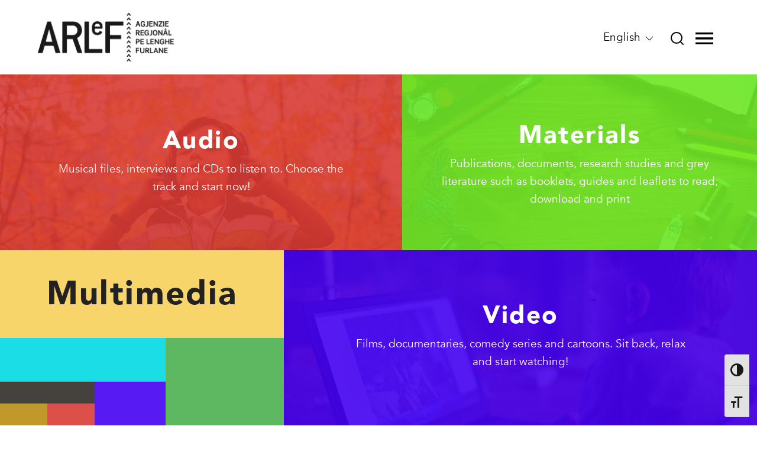

--- FILE ---
content_type: text/html; charset=UTF-8
request_url: https://arlef.it/en/multimedia/
body_size: 11218
content:
<!doctype html>
<html lang="en-US">
<head>
  <meta charset="utf-8">
  <meta http-equiv="x-ua-compatible" content="ie=edge">
  <meta name="viewport" content="width=device-width, initial-scale=1, shrink-to-fit=no">
  <meta name="format-detection" content="telephone=no">
  <meta name="google-site-verification" content="tyafuOu13nxqL8wVooTwXv8l2PZF3PAhUp8Lks9O-Qg" />
  <meta name="facebook-domain-verification" content="n0ixngtqc0ljm5665knav6ezjpa3bv" />

  <link rel="icon" type="image/x-icon" href="https://arlef.it/app/themes/arlef/dist/images/favicon.ico">

  <style id="boot_style">
    header.banner{position:fixed;width:100%;background:#fff;z-index:999}header.banner .navbar-container{height:126px;-webkit-transition:height .15s ease-in-out;-o-transition:height .15s ease-in-out;transition:height .15s ease-in-out}.uk-flex{display:flex}.uk-flex-row{flex-direction:row}.uk-flex-center{justify-content:center}.uk-flex-middle{align-items:center}.uk-flex-left{justify-content:flex-start}[class*=uk-width]{box-sizing:border-box;width:100%;max-width:100%}.uk-width-1-2{width:50%}img{vertical-align:middle;border-style:none}header.banner .navbar-container .navbar-logo-image{-webkit-transition:all .15s ease-in-out;-o-transition:all .15s ease-in-out;transition:all .15s ease-in-out}[hidden]{display:none!important}.uk-hidden,[hidden]{display:none!important}.uk-flex-right{justify-content:flex-end}.offcanvas-container{position:fixed;z-index:5;width:100vw;min-height:100vh;top:-200vh;left:0;background-color:#eceaec}.navbar-visible,.offcanvas-container{-webkit-transition:top 1s;-o-transition:top 1s;transition:top 1s;-webkit-transition-timing-function:cubic-bezier(0,.3,0,1);-o-transition-timing-function:cubic-bezier(0,.3,0,1);transition-timing-function:cubic-bezier(0,.3,0,1)}.offcanvas-container{position:fixed;z-index:5;width:100vw;min-height:100vh;top:-200vh;left:0;background-color:#eceaec}.navbar-visible,.offcanvas-container{-webkit-transition:top 1s;-o-transition:top 1s;transition:top 1s;-webkit-transition-timing-function:cubic-bezier(0,.3,0,1);-o-transition-timing-function:cubic-bezier(0,.3,0,1);transition-timing-function:cubic-bezier(0,.3,0,1)}header.banner .navbar-container .navbar-right-container .navbar-language-selector-container{padding:0 10px}[type=reset],[type=submit],button,html [type=button]{-webkit-appearance:button}.language-selector-icon{border:0;background:#fff}.wrap{padding-top:126px}.uk-slider-container{overflow:hidden}.uk-slider{-webkit-tap-highlight-color:transparent}.hero-container{height:70vh}.uk-visible-toggle{-webkit-tap-highlight-color:transparent}.uk-margin-top{margin-top:20px!important}.uk-margin-large-bottom{margin-bottom:40px!important}[class*=uk-height]{box-sizing:border-box}.uk-height-1-1{height:100%}.uk-slider-items{will-change:transform;position:relative}.uk-slider-items.uk-grid{flex-wrap:nowrap}.uk-grid{display:flex;flex-wrap:wrap;margin:0;padding:0;list-style:none}.uk-grid{margin-left:-30px}@media(max-width:575px){header.banner .navbar-container .navbar-logo-container .navbar-link{padding:0 20px}}@media(max-width:767px){header.banner .navbar-container .navbar-logo-container .navbar-link{padding:0 40px}}@media(max-width:575px){header.banner .navbar-container .navbar-right-container .navbar-language-selector-container{padding:0 5px;font-size:13px;text-align:center}}@media(max-width:575px){header.banner .navbar-container .navbar-right-container .navbar-language-selector-container .language-selector-icon{padding:0;width:100%;background:#fff}}
  </style>

  <link rel="alternate" hreflang="fur" href="https://arlef.it/multimedia/" />
<link rel="alternate" hreflang="it" href="https://arlef.it/it/multimedia/" />
<link rel="alternate" hreflang="en" href="https://arlef.it/en/multimedia/" />

	<!-- This site is optimized with the Yoast SEO plugin v18.0 - https://yoast.com/wordpress/plugins/seo/ -->
	<title>Multimedia - arlef.it</title>
	<meta name="robots" content="index, follow, max-snippet:-1, max-image-preview:large, max-video-preview:-1" />
	<link rel="canonical" href="https://arlef.it/multimedia/" />
	<meta property="og:locale" content="en_US" />
	<meta property="og:type" content="article" />
	<meta property="og:title" content="Multimedia - arlef.it" />
	<meta property="og:url" content="https://arlef.it/en/multimedia/" />
	<meta property="og:site_name" content="arlef.it" />
	<meta name="twitter:card" content="summary_large_image" />
	<script type="application/ld+json" class="yoast-schema-graph">{"@context":"https://schema.org","@graph":[{"@type":"WebSite","@id":"https://arlef.it/#website","url":"https://arlef.it/","name":"arlef.it","description":"Agjenzie regjonâl pe lenghe furlane","potentialAction":[{"@type":"SearchAction","target":{"@type":"EntryPoint","urlTemplate":"https://arlef.it/search/{search_term_string}"},"query-input":"required name=search_term_string"}],"inLanguage":"en-US"},{"@type":"WebPage","@id":"https://arlef.it/en/multimedia/#webpage","url":"https://arlef.it/en/multimedia/","name":"Multimedia - arlef.it","isPartOf":{"@id":"https://arlef.it/#website"},"datePublished":"2018-11-28T10:50:26+00:00","dateModified":"2018-11-28T10:50:26+00:00","breadcrumb":{"@id":"https://arlef.it/en/multimedia/#breadcrumb"},"inLanguage":"en-US","potentialAction":[{"@type":"ReadAction","target":["https://arlef.it/en/multimedia/"]}]},{"@type":"BreadcrumbList","@id":"https://arlef.it/en/multimedia/#breadcrumb","itemListElement":[{"@type":"ListItem","position":1,"name":"Home","item":"https://arlef.it/en/"},{"@type":"ListItem","position":2,"name":"Multimedia"}]}]}</script>
	<!-- / Yoast SEO plugin. -->


<link rel="stylesheet" href="/app/plugins/skinny/assets/libraries/css/hover-min.css" media="print" onload="this.media='all'" optimized="yes"><style id='global-styles-inline-css' type='text/css'>
:root {
	--wp--preset--color--black: #000000;
	--wp--preset--color--cyan-bluish-gray: #abb8c3;
	--wp--preset--color--light-green-cyan: #7bdcb5;
	--wp--preset--color--luminous-vivid-amber: #fcb900;
	--wp--preset--color--luminous-vivid-orange: #ff6900;
	--wp--preset--color--pale-cyan-blue: #8ed1fc;
	--wp--preset--color--pale-pink: #f78da7;
	--wp--preset--color--vivid-cyan-blue: #0693e3;
	--wp--preset--color--vivid-green-cyan: #00d084;
	--wp--preset--color--vivid-purple: #9b51e0;
	--wp--preset--color--vivid-red: #cf2e2e;
	--wp--preset--color--white: #ffffff;
	--wp--preset--font-size--small: 13;
	--wp--preset--font-size--normal: 16;
	--wp--preset--font-size--medium: 20;
	--wp--preset--font-size--large: 36;
	--wp--preset--font-size--huge: 48;
	--wp--preset--gradient--blush-bordeaux: linear-gradient(135deg,rgb(254,205,165) 0%,rgb(254,45,45) 50%,rgb(107,0,62) 100%);
	--wp--preset--gradient--blush-light-purple: linear-gradient(135deg,rgb(255,206,236) 0%,rgb(152,150,240) 100%);
	--wp--preset--gradient--cool-to-warm-spectrum: linear-gradient(135deg,rgb(74,234,220) 0%,rgb(151,120,209) 20%,rgb(207,42,186) 40%,rgb(238,44,130) 60%,rgb(251,105,98) 80%,rgb(254,248,76) 100%);
	--wp--preset--gradient--electric-grass: linear-gradient(135deg,rgb(202,248,128) 0%,rgb(113,206,126) 100%);
	--wp--preset--gradient--light-green-cyan-to-vivid-green-cyan: linear-gradient(135deg,rgb(122,220,180) 0%,rgb(0,208,130) 100%);
	--wp--preset--gradient--luminous-dusk: linear-gradient(135deg,rgb(255,203,112) 0%,rgb(199,81,192) 50%,rgb(65,88,208) 100%);
	--wp--preset--gradient--luminous-vivid-amber-to-luminous-vivid-orange: linear-gradient(135deg,rgba(252,185,0,1) 0%,rgba(255,105,0,1) 100%);
	--wp--preset--gradient--luminous-vivid-orange-to-vivid-red: linear-gradient(135deg,rgba(255,105,0,1) 0%,rgb(207,46,46) 100%);
	--wp--preset--gradient--midnight: linear-gradient(135deg,rgb(2,3,129) 0%,rgb(40,116,252) 100%);
	--wp--preset--gradient--pale-ocean: linear-gradient(135deg,rgb(255,245,203) 0%,rgb(182,227,212) 50%,rgb(51,167,181) 100%);
	--wp--preset--gradient--very-light-gray-to-cyan-bluish-gray: linear-gradient(135deg,rgb(238,238,238) 0%,rgb(169,184,195) 100%);
	--wp--preset--gradient--vivid-cyan-blue-to-vivid-purple: linear-gradient(135deg,rgba(6,147,227,1) 0%,rgb(155,81,224) 100%);
}

</style>
<link rel="stylesheet" href="/app/plugins/ultimate-social-media-icons/css/sfsi-style.css"><link rel="stylesheet" href="/app/plugins/wp-accessibility/toolbar/fonts/css/a11y-toolbar.css"><link rel="stylesheet" href="/app/plugins/wp-accessibility/toolbar/css/a11y.css"><link rel="stylesheet" href="/app/plugins/wp-accessibility/toolbar/css/a11y-fontsize.css"><link rel="stylesheet" href="/app/plugins/wp-accessibility/css/wpa-style.css"><link rel="stylesheet" href="/app/plugins/skinny/skinny-templates/styles/global.css" media="print" onload="this.media='all'" optimized="yes"><link rel="stylesheet" href="/app/themes/arlef/resources/static/uikit.min.css"><link rel="stylesheet" href="/app/themes/arlef/dist/styles/main.css"><script src="/wp/wp-includes/js/jquery/jquery.js"></script><script src="/wp/wp-includes/js/jquery/jquery-migrate.min.js"></script><meta name="generator" content="WPML ver:4.3.16 stt:1,64,27;" />
<meta name="follow.[base64]" content="dAsaxTcr0NJF2Laq6aRJ"/>    <link rel="preload" as="font" href="https://arlef.it/app/themes/arlef/dist/fonts/Avenir-Book.woff" type="font/woff2" crossorigin="anonymous">
    <link rel="preload" as="font" href="https://arlef.it/app/themes/arlef/dist/fonts/Avenir-BookOblique.woff" type="font/woff2" crossorigin="anonymous">
    <link rel="preload" as="font" href="https://arlef.it/app/themes/arlef/dist/fonts/Avenir-Black.woff" type="font/woff2" crossorigin="anonymous">
    <link rel="preload" as="font" href="https://arlef.it/app/themes/arlef/dist/fonts/Avenir-Heavy.woff" type="font/woff2" crossorigin="anonymous">
    <link rel="preload" as="font" href="https://arlef.it/app/themes/arlef/dist/fonts/Avenir-Light.woff" type="font/woff2" crossorigin="anonymous">
    <link rel="preload" as="font" href="https://arlef.it/app/themes/arlef/dist/fonts/Avenir-LightOblique.woff" type="font/woff2" crossorigin="anonymous">
		<style type="text/css" id="wp-custom-css">
			.sticky {
	height: fit-content;
	position: sticky;
	top: 70px;
}
.nuvoletta {
	background-color: #0ff;
	font-weight:800;
}
.nuvoletta:after {
	border-top-color: #0ff;
}
#gform_submit_button_1,
#gform_submit_button_3 {
	background-color: #0f0;
	color: black;
}
.canale_youtube_ita {
	margin-top:-40px!important;
}
.canale_youtube_fur {
	margin-top:-90px!important;
}
.canale_youtube_ita input, .canale_youtube_fur input {
	margin:0!important;
}
@media not all and (min-width: 768px) {
	.remove_padding_mobile {
		padding: 0!important;
	}
	.colonne-depliant .wp-block-column {
		flex-basis: fit-content!important;
	}
	.canale_youtube_ita {
	margin-top:0!important;
}
.canale_youtube_fur {
	margin-top:0!important;
}
}		</style>
		  <!-- Facebook Pixel Code -->
  <script type="text/plain" data-cookiecategory="advertising">
    !function(f,b,e,v,n,t,s){if(f.fbq)return;n=f.fbq=function(){n.callMethod?
    n.callMethod.apply(n,arguments):n.queue.push(arguments)};if(!f._fbq)f._fbq=n;
    n.push=n;n.loaded=!0;n.version='2.0';n.queue=[];t=b.createElement(e);t.async=!0;
    t.src=v;s=b.getElementsByTagName(e)[0];s.parentNode.insertBefore(t,s)}(window,
    document,'script','https://connect.facebook.net/en_US/fbevents.js');
    </script>
    <!-- End Facebook Pixel Code -->
    <script type='text/plain' data-cookiecategory="advertising">
      fbq('init', '1256253167876480', [], {
        "agent": "wordpress-5.4.2-1.7.25"
    });
    </script><script type='text/plain' data-cookiecategory="advertising">
      fbq('track', 'PageView', []);
    </script>
    <!-- Facebook Pixel Code -->
    <noscript>
    <img height="1" width="1" style="display:none" alt="fbpx"
    src="https://www.facebook.com/tr?id=1256253167876480&ev=PageView&noscript=1" />
    </noscript>
    <!-- End Facebook Pixel Code -->
    <script type="text/javascript">
      var _paq = window._paq = window._paq || [];
      /* tracker methods like "setCustomDimension" should be called before "trackPageView" */
      _paq.push(['trackPageView']);
      _paq.push(['enableLinkTracking']);
      (function() {
        var u="https://ingestion.webanalytics.italia.it/";
        _paq.push(['setTrackerUrl', u+'matomo.php']);
        _paq.push(['setSiteId', 'Kj0dj8lpnL']);
        var d=document, g=d.createElement('script'), s=d.getElementsByTagName('script')[0];
        g.type='text/javascript'; g.async=true; g.src=u+'matomo.js'; s.parentNode.insertBefore(g,s);
      })();
    </script>
    <!-- End Matomo Code -->
</head>

<body class="page-template page-template-template-multimedia template-multimedia page page-id-24756 sfsi_actvite_theme_flat multimedia app-data index-data singular-data page-data page-24756-data page-multimedia-data template-multimedia-data">
    <header class="banner">
  <nav class="navbar-container uk-flex uk-flex-center uk-flex-row">

    <div class="navbar-logo-container uk-width-1-2 uk-flex uk-flex-left uk-flex-middle">
      <a class="navbar-link" href="https://arlef.it/en/">
        <img alt="Logo dell&#039;ARLeF" class="navbar-logo-image uk-preserve" src="https://arlef.it/app/themes/arlef/resources/assets/images/logo_arlef.svg" uk-svg>
      </a>
    </div>

    <div class="navbar-right-container uk-width-1-2 uk-flex uk-flex-right uk-flex-middle">
      <div class="navbar-language-selector-container">
        <button class="language-selector-icon" type="button">
          English          <span uk-icon="chevron-down"></span>
        </button>
        <div uk-dropdown id="language-selector-container" class="uk-dropdown">
          
<div class="wpml-ls-statics-shortcode_actions wpml-ls wpml-ls-legacy-list-horizontal">
	<ul><li class="wpml-ls-slot-shortcode_actions wpml-ls-item wpml-ls-item-fur wpml-ls-first-item wpml-ls-item-legacy-list-horizontal">
				<a href="https://arlef.it/multimedia/" class="wpml-ls-link"><span class="wpml-ls-native" lang="fur">Furlan</span><span class="wpml-ls-display"><span class="wpml-ls-bracket"> (</span>Friulian<span class="wpml-ls-bracket">)</span></span></a>
			</li><li class="wpml-ls-slot-shortcode_actions wpml-ls-item wpml-ls-item-it wpml-ls-item-legacy-list-horizontal">
				<a href="https://arlef.it/it/multimedia/" class="wpml-ls-link"><span class="wpml-ls-native" lang="it">Italiano</span><span class="wpml-ls-display"><span class="wpml-ls-bracket"> (</span>Italian<span class="wpml-ls-bracket">)</span></span></a>
			</li><li class="wpml-ls-slot-shortcode_actions wpml-ls-item wpml-ls-item-en wpml-ls-current-language wpml-ls-last-item wpml-ls-item-legacy-list-horizontal">
				<a href="https://arlef.it/en/multimedia/" class="wpml-ls-link"><span class="wpml-ls-native">English</span></a>
			</li></ul>
</div>
        </div>
      </div>
      <div class="navbar-search-icon-container">
        <a id="offcanvas-search-button-open" class="navbar-search-icon-link" href="#">
          <img alt="Cerca class="navbar-search-icon-icon uk-preserve" src="https://arlef.it/app/themes/arlef/resources/assets/images/search_icon.svg" uk-svg>
        </a>
      </div>
      <div class="navbar-menu-icon-container">
        <a id="offcanvas-button-open" class="navbar-menu-icon-link" href="#">
          <img alt="Menu" class="navbar-menu-icon-image uk-preserve" src="https://arlef.it/app/themes/arlef/resources/assets/images/menu_open_icon.svg" uk-svg>
        </a>
      </div>
    </div>
  </nav>
  <div id="offcanvas" class="offcanvas-container">
  <div class="d-flex align-items-center offcanvas-navbar-container">
    <div class="offcanvas-logo-container col-md-4">
      <a class="offcanvas-logo-link" href="https://arlef.it/en/">
        <img style="width: 160px; height: auto;" alt="Logo dell&#039;ARLeF" class="navbar-logo-image uk-preserve" src="https://arlef.it/app/themes/arlef/resources/assets/images/logo_arlef.svg" uk-svg>
      </a>
    </div>
    <div class="d-none d-md-flex col-md-auto align-items-start justify-content-center flex-row offcanvas-upper-menu">
                    <div class="offcanvas-upper-menu-left">
                                <a class="offcanvas-upper-menu-link oid-26294" href="https://superdizionari.arlef.it/">SuperDizionari</a>
                      <a class="offcanvas-upper-menu-link oid-23390" href="https://arlef.it/en/kids/">Kids</a>
                      <a class="offcanvas-upper-menu-link oid-24756" href="https://arlef.it/en/multimedia/">Multimedia</a>
                  </div>
        <div class="offcanvas-upper-menu-right">
                                <a class="offcanvas-upper-menu-link" href="https://arlef.it/en/agency/patronage/">Patronage</a>
                  </div>
          </div>
    <div class="offcanvas-close-icon-container col text-right">
      <a id="offcanvas-button-close" class="offcanvas-button-close navbar-menu-icon-link" href="#">
        <img class="navbar-menu-icon-image" src="https://arlef.it/app/themes/arlef/resources/assets/images/menu_close_icon.svg" uk-svg>
      </a>
    </div>
  </div>
  <div class="d-md-flex flex-column flex-md-row flex-md-wrap offcanvas-content">

    <div class="d-block d-md-none">
              <ul class="offcanvas-upper-menu pl-0" style="list-style-type: none;">
                      <li><a class="offcanvas-upper-menu-link nos" href="https://superdizionari.arlef.it/">SuperDizionari</a></li>
                      <li><a class="offcanvas-upper-menu-link nos" href="https://arlef.it/en/kids/">Kids</a></li>
                      <li><a class="offcanvas-upper-menu-link nos" href="https://arlef.it/en/multimedia/">Multimedia</a></li>
                      <li><a class="offcanvas-upper-menu-link nos" href="https://arlef.it/en/agency/patronage/">Patronage</a></li>
                  </ul>
          </div>

                                    <div class="col-md-4 offcanvas-category-container px-0">
                              
                    
          <h2 class="offcanvas-category-title">Agency</h2>
                    <div class="offcanvas-category-links-container">
                          <a class="offcanvas-category-link" href="https://arlef.it/en/agency/about-us/">About us</a>
                          <a class="offcanvas-category-link" href="https://arlef.it/en/agency/board-of-directors/">Board of Directors</a>
                          <a class="offcanvas-category-link" href="https://arlef.it/en/agency/technical-and-scientific-comittee/">Technical and scientific comittee</a>
                          <a class="offcanvas-category-link" href="https://arlef.it/en/agency/head-office-and-other-offices/">Head office and other offices</a>
                          <a class="offcanvas-category-link" href="https://arlef.it/en/agency/patronage/">Patronage</a>
                      </div>
        </div>
                              <div class="col-md-4 offcanvas-category-container px-0">
                              
                    
          <h2 class="offcanvas-category-title">Language and culture</h2>
                    <div class="offcanvas-category-links-container">
                          <a class="offcanvas-category-link" href="https://arlef.it/en/language-and-culture/multilingualism-and-ethnic-minorities-in-europe/">Multilingualism and Ethnic Minorities in Europe</a>
                          <a class="offcanvas-category-link" href="https://arlef.it/en/language-and-culture/friuli-history-and-culture/">Friuli: history and culture</a>
                          <a class="offcanvas-category-link" href="https://arlef.it/en/language-and-culture/language/">Language</a>
                          <a class="offcanvas-category-link" href="https://arlef.it/en/language-and-culture/literature/">Literature</a>
                          <a class="offcanvas-category-link" href="https://arlef.it/en/language-and-culture/cinema/">Cinema</a>
                          <a class="offcanvas-category-link" href="https://arlef.it/en/language-and-culture/theatre/">Theatre</a>
                          <a class="offcanvas-category-link" href="https://arlef.it/en/language-and-culture/music/">Music</a>
                          <a class="offcanvas-category-link" href="https://arlef.it/en/language-and-culture/media/">Media</a>
                          <a class="offcanvas-category-link" href="https://arlef.it/en/language-and-culture/sociolinguistic-condition/">Sociolinguistic condition</a>
                          <a class="offcanvas-category-link" href="https://arlef.it/en/language-and-culture/legal-protection/">Legal protection</a>
                          <a class="offcanvas-category-link" href="https://arlef.it/en/language-and-culture/school/">School</a>
                          <a class="offcanvas-category-link" href="https://arlef.it/en/language-and-culture/public-administration/">Public Administration</a>
                      </div>
        </div>
                              <div class="col-md-4 offcanvas-category-container px-0">
                              
                    
          <h2 class="offcanvas-category-title">Activities</h2>
                    <div class="offcanvas-category-links-container">
                          <a class="offcanvas-category-link" href="https://arlef.it/en/translating-and-language-consultancy-service-for-private-citizens/">Translating Consultancy Service</a>
                          <a class="offcanvas-category-link" href="/en/projects">Projects</a>
                      </div>
        </div>
                              <div class="col-md-4 offcanvas-category-container px-0">
                                                                    <a class="nos" href="https://arlef.it/en/tools/">
                      
                    
          <h2 class="offcanvas-category-title">Tools</h2>
                                    </a>
                                <div class="offcanvas-category-links-container">
                          <a class="offcanvas-category-link" href="https://superdizionari.arlef.it/">SuperDizionari</a>
                          <a class="offcanvas-category-link" href="https://arlef.it/en/tools/app-gdbtf/">APP GDBtf</a>
                          <a class="offcanvas-category-link" href="https://arlef.it/en/tools/friulian-spell-checker/">Friulian Spell-Checker (also COF)</a>
                          <a class="offcanvas-category-link" href="https://arlef.it/en/tools/simple-friulian-keyboard/">Simple friulian keyboard</a>
                          <a class="offcanvas-category-link" href="https://arlef.it/en/tools/create-websites-in-friulian/">Create websites in Friulian</a>
                          <a class="offcanvas-category-link" href="https://arlef.it/en/tools/swiftkey-tastiera-smartphone-che-parla-friulano/">SwiftKey, the Friulian keyboard for smartphones</a>
                      </div>
        </div>
                              <div class="col-md-4 offcanvas-category-container px-0">
                                                                    <a class="nos" href="https://arlef.it/en/resources/">
                      
                    
          <h2 class="offcanvas-category-title">Resources</h2>
                                    </a>
                                <div class="offcanvas-category-links-container">
                          <a class="offcanvas-category-link" href="https://arlef.it/en/resources/official-spelling/">Official spelling</a>
                          <a class="offcanvas-category-link" href="https://arlef.it/en/resources/official-toponymy/">Official Toponymy</a>
                          <a class="offcanvas-category-link" href="/en/materials">Materials</a>
                          <a class="offcanvas-category-link" href="https://arlef.it/en/kids/">Kids</a>
                          <a class="offcanvas-category-link" href="https://arlef.it/en/multimedia/">Multimedia</a>
                          <a class="offcanvas-category-link" href="https://arlef.it/en/resources/the-friulian-flag/">The Friulian flag</a>
                          <a class="offcanvas-category-link" href="https://arlef.it/en/resources/inno-ufficiale/">Official anthem</a>
                      </div>
        </div>
                                              <div class="col-md-4 offcanvas-category-container px-0">
                              
                    
          <h2 class="offcanvas-category-title">Communication</h2>
                    <div class="offcanvas-category-links-container">
                          <a class="offcanvas-category-link" href="https://arlef.it/en/press-releases/">Press Releases</a>
                      </div>
        </div>
              <div class="col-md-4"></div>
    <div class="col-md-4"></div>
    <div class="col-md-4"></div>
    <div class="col-10 d-flex align-items-start justify-content-center flex-row offcanvas-lower-menu">
      <div class="d-flex flex-column offcanvas-lower-menu-left">
                          <a class="offcanvas-lower-menu-link" href="https://superdizionari.arlef.it/">SuperDizionari</a>
                  <a class="offcanvas-lower-menu-link" href="https://arlef.it/en/kids/">Kids</a>
                  <a class="offcanvas-lower-menu-link" href="https://arlef.it/en/multimedia/">Multimedia</a>
              </div>
      <div class="d-flex flex-column offcanvas-lower-menu-right">
                          <a class="offcanvas-lower-menu-link" href="https://arlef.it/en/agency/patronage/">Patronage</a>
              </div>
    </div>
  </div>
</div>
<div id="offcanvas-search" class="offcanvas-container">
  <div class="d-flex offcanvas-navbar-container align-items-center">
    <div class="offcanvas-logo-container">
      <a class="offcanvas-logo-link" href="https://arlef.it/en/">
        <img class="offcanvas-logo-image" src="https://arlef.it/app/themes/arlef/resources/assets/images/logo_arlef_0.svg" uk-svg>
      </a>
    </div>
    <div class="ml-auto offcanvas-close-icon-container">
      <a id="offcanvas-search-button-close" class="offcanvas-button-close navbar-menu-icon-link" href="#">
        <img class="navbar-menu-icon-image" src="https://arlef.it/app/themes/arlef/resources/assets/images/menu_close_icon.svg" uk-svg>
      </a>
    </div>
  </div>
  <div class="d-flex align-items-center justify-content-center" style="height:80vh;">
    <div>
      <div><form role="search" method="get" class="search-form" action="https://arlef.it/en/">
  <label>
    <span class="screen-reader-text">Search by:</span>
    <input type="search" class="search-field" placeholder="Search" value="" name="s">
  </label>
  <input type="submit" class="search-submit" value="Search">
</form>
</div>
    </div>
  </div>
</div>
</header>
  <div class="wrap" role="document">
    <div class="content">
      <main class="main">
        <div class="d-none"><h1 class="archive-title mb-0">Kids</h1></div>
<div class="demo-1">
  <main>
    <nav class="grim">
      <div class="grim__item">
        <div class="grim__item-bg grim__item-bg--1">
          <div class="shade"></div>
        </div>
      </div>
      <div class="grim__item">
        <div class="grim__item-bg grim__item-bg--2">
          <div class="shade"></div>
        </div>
      </div>
      <div class="grim__item">
        <div class="grim__item-bg grim__item-bg--3">
          <div class="shade"></div>
        </div>
        <div class="grim__item-content"></div>
      </div>
      <div class="grim__item">
        <div class="grim__item-bg grim__item-bg--4">
          <div class="shade"></div>
        </div>
      </div>
      <div class="grim__item">
        <div class="grim__item-bg grim__item-bg--5">
          <div class="shade"></div>
        </div>
        <a href="#" class="grim__link grim__item-content">
          <div class="grim__item-inner"></div>
        </a>
      </div>
      <div class="grim__item">
        <div class="grim__item-bg grim__item-bg--6">
          <div class="shade"></div>
        </div>
        <a href="https://arlef.it/en/drawings/" class="grim__link grim__item-content">
          <div class="grim__item-inner">
            <span class="grim__item-desc"></span>
          </div>
        </a>
      </div>
      <div class="grim__item">
        <div class="grim__item-bg grim__item-bg--7">
          <div class="shade"></div>
        </div>
        <div class="grim__link grim__item-content">
          <div class="grim__item-inner">
            <h3 class="grim__item-title">Multimedia</h3>
          </div>
        </div>
      </div>
      <div class="grim__item">
        <div class="grim__item-bg grim__item-bg--8" style="background-image: url(https://arlef.it/app/themes/arlef/dist/images/video-thumb.jpg);">
          <div class="shade"></div>
        </div>
        <a href="https://arlef.it/en/video/" class="grim__link grim__item-content">
          <div class="grim__item-inner">
            <h3 class="grim__item-title">Video</h3>
            <span class="grim__item-desc">Films, documentaries, comedy series and cartoons. Sit back, relax and start watching!</span>
          </div>
        </a>
      </div>
      <div class="grim__item">
        <div class="grim__item-bg grim__item-bg--9" style="background-image: url(https://arlef.it/app/themes/arlef/dist/images/audio-thumb.jpg);">
          <div class="shade"></div>
        </div>
        <a href="https://arlef.it/en/audio/" class="grim__link grim__item-content">
          <div class="grim__item-inner">
            <h3 class="grim__item-title">Audio</h3>
            <span class="grim__item-desc">Musical files, interviews and CDs to listen to. Choose the track and start now!</span>
          </div>
        </a>
      </div>
      <div class="grim__item">
        <div class="grim__item-bg grim__item-bg--10" data-duration="1000" data-easing="easeOutQuint" style="background-image: url(https://arlef.it/app/themes/arlef/dist/images/materiai.jpg);">
          <div class="shade"></div>
        </div>
        <a href="https://arlef.it/en/materials/" class="grim__link grim__item-content">
          <div class="grim__item-inner">
            <h3 class="grim__item-title">Materials</h3>
            <span class="grim__item-desc">Publications, documents, research studies and grey literature such as booklets, guides and leaflets to read, download and print</span>
          </div>
        </a>
      </div>
    </nav>
  </main>
</div>

<div class="archive-share uk-text-center">
  <div class="social-share-section">
  <div class="social-share-title">
    Share  </div>
  <div class="social-share-buttons">
    <div class="sfsi_widget sfsi_shortcode_container"><div class="norm_row sfsi_wDiv "  style="width:225px;text-align:left;"><div style='width:40px; height:40px;margin-left:5px;margin-bottom:5px; ' class='sfsi_wicons shuffeldiv ' ><div class='inerCnt'><a class=' sficn' data-effect='scale' target='_blank' rel='noopener'  href='' id='sfsiid_facebook_icon' style='width:40px;height:40px;opacity:1;background:#000000;'  ><img data-pin-nopin='true' alt='Facebook' title='Facebook' src='https://arlef.it/app/plugins/ultimate-social-media-icons/images/icons_theme/flat/flat_facebook.png' width='40' height='40' style='' class='sfcm sfsi_wicon ' data-effect='scale'   /></a><div class="sfsi_tool_tip_2 fb_tool_bdr sfsiTlleft" style="opacity:0;z-index:-1;" id="sfsiid_facebook"><span class="bot_arow bot_fb_arow"></span><div class="sfsi_inside"><div  class='icon3'><a target='_blank' rel='noopener' href='https://www.facebook.com/sharer/sharer.php?u=https%3A%2F%2Farlef.it%2Fen%2Fmultimedia%2F' style='display:inline-block;'  > <img class='sfsi_wicon'  data-pin-nopin='true' alt='fb-share-icon' title='Facebook Share' src='https://arlef.it/app/plugins/ultimate-social-media-icons/images/share_icons/fb_icons/en_US.svg' /></a></div></div></div></div></div><div style='width:40px; height:40px;margin-left:5px;margin-bottom:5px; ' class='sfsi_wicons shuffeldiv ' ><div class='inerCnt'><a class=' sficn' data-effect='scale' target='_blank' rel='noopener'  href='' id='sfsiid_twitter_icon' style='width:40px;height:40px;opacity:1;background:#000000;'  ><img data-pin-nopin='true' alt='X (Twitter)' title='X (Twitter)' src='https://arlef.it/app/plugins/ultimate-social-media-icons/images/icons_theme/flat/flat_twitter.png' width='40' height='40' style='' class='sfcm sfsi_wicon ' data-effect='scale'   /></a><div class="sfsi_tool_tip_2 twt_tool_bdr sfsiTlleft" style="opacity:0;z-index:-1;" id="sfsiid_twitter"><span class="bot_arow bot_twt_arow"></span><div class="sfsi_inside"><div  class='icon2'><div class='sf_twiter' style='display: inline-block;vertical-align: middle;width: auto;'>
						<a target='_blank' rel='noopener' href='https://twitter.com/intent/tweet?text=Hey%2C+check+out+this+cool+site+I+found%3A+www.yourname.com+%23Topic+via%40my_x_twitter_name+https%3A%2F%2Farlef.it%2Fen%2Fmultimedia%2F' style='display:inline-block' >
							<img data-pin-nopin= true class='sfsi_wicon' src='https://arlef.it/app/plugins/ultimate-social-media-icons/images/share_icons/Twitter_Tweet/en_US_Tweet.svg' alt='Post on X' title='Post on X' >
						</a>
					</div></div></div></div></div></div></div ><div id="sfsi_holder" class="sfsi_holders" style="position: relative; float: left;width:100%;z-index:-1;"></div ><script>window.addEventListener("sfsi_functions_loaded", function()
			{
				if (typeof sfsi_widget_set == "function") {
					sfsi_widget_set();
				}
			}); </script><div style="clear: both;"></div></div>  </div>
</div>
</div>

      </main>
          </div>
  </div>
    <div id="index" class="navigazione-orizzontale pt-5 tight">
      <div class="follows-text-container">
        <h3 class="text-center home-pretitle socials-pretitle">Resources</h3>
      </div>
      <div class="container mt-4 text-center">
        <div class="menu-resources-container"><div id="menu-resources" class="menu"><li id="menu-item-24818" class="menu-item menu-item-type-post_type menu-item-object-page menu-item-24818"><a href="https://arlef.it/en/resources/official-spelling/">Official spelling</a></li>
<li id="menu-item-24819" class="menu-item menu-item-type-post_type menu-item-object-page menu-item-24819"><a href="https://arlef.it/en/resources/official-toponymy/">Official Toponymy</a></li>
<li id="menu-item-24820" class="menu-item menu-item-type-custom menu-item-object-custom menu-item-24820"><a href="/en/materials">Materials</a></li>
<li id="menu-item-33365" class="menu-item menu-item-type-post_type menu-item-object-page menu-item-33365"><a href="https://arlef.it/en/kids/">Kids</a></li>
<li id="menu-item-33364" class="menu-item menu-item-type-post_type menu-item-object-page current-menu-item page_item page-item-24756 current_page_item menu-item-33364"><a href="https://arlef.it/en/multimedia/" aria-current="page">Multimedia</a></li>
<li id="menu-item-30655" class="menu-item menu-item-type-post_type menu-item-object-page menu-item-30655"><a href="https://arlef.it/en/resources/the-friulian-flag/">The Friulian flag</a></li>
<li id="menu-item-51407" class="menu-item menu-item-type-post_type menu-item-object-page menu-item-51407"><a href="https://arlef.it/en/resources/inno-ufficiale/">Official anthem</a></li>
</div></div>      </div>
    </div>
  <div class="d-flex justify-content-center align-items-center flex-column follows-container">
  <div class="d-flex justify-content-center align-items-center flex-column home-text-container follows-text-container">
    <div class="home-pretitle-container socials-pretitle-container">
      <h3 class="text-center home-pretitle socials-pretitle">
        Follow Us      </h3>
    </div>
  </div>
  <div class="d-flex flex-wrap flex-row justify-content-around justify-content-md-center follows-icons-container">
    <div class="follows-icon-container">
      <a id="follows-icon-link-facebook" rel="noopener" class="follows-icon-link" href="https://www.facebook.com/AgjenzieARLeF/" target="_blank">
        <img alt="Facebook" class="follows-icon" src="https://arlef.it/app/themes/arlef/resources/assets/images/facebook_icon.svg" uk-svg>
      </a>
    </div>
    <div class="follows-icon-container">
      <a id="follows-icon-link-instagram" rel="noopener" class="follows-icon-link" href="https://www.instagram.com/agjenziearlef/?hl=it" target="_blank">
        <img alt="Instagram" class="follows-icon" src="https://arlef.it/app/themes/arlef/resources/assets/images/instagram_icon.svg" uk-svg>
      </a>
    </div>
    <div class="follows-icon-container">
      <a id="follows-icon-link-twitter" rel="noopener" class="follows-icon-link" href="https://twitter.com/Agjenzie_Arlef" target="_blank">
        <img alt="Twitter" class="follows-icon" src="https://arlef.it/app/themes/arlef/resources/assets/images/twitter_icon.svg" uk-svg>
      </a>
    </div>
    <div class="follows-icon-container">
      <a id="follows-icon-link-youtube" rel="noopener" class="follows-icon-link" href="https://www.youtube.com/user/AgjenzieARLeF/" target="_blank">
        <img alt="YouTube" class="follows-icon" src="https://arlef.it/app/themes/arlef/resources/assets/images/youtube_icon.svg" uk-svg>
      </a>
    </div>
    <div class="follows-icon-container">
      <a id="follows-icon-link-whatsapp" rel="noopener" class="follows-icon-link" href="https://chat.whatsapp.com/HWWbXs4aMaeIvmj1NRNBZi" target="_blank">
        <img alt="Whatsapp" class="follows-icon" src="https://arlef.it/app/themes/arlef/resources/assets/images/whatsapp_icon.svg" uk-svg>
      </a>
    </div>
  </div>
  <div class="follows-slider-container">
    <div class="follows-image-container lozad" data-background-src="https://arlef.it/app/themes/arlef/resources/assets/images/stock_0.jpg">
    </div>
  </div>
</div>
<div class="d-flex justify-content-center align-items-center flex-column partners-container">
  <div class="d-flex justify-content-center align-items-center flex-column home-text-container partners-text-container">
    <div class="home-pretitle-container partners-pretitle-container">
      <h3 class="text-center home-pretitle partners-pretitle">
        ARLeF’s partners      </h3>
    </div>
  </div>
  <div class="d-flex align-items-center justify-content-center flex-column flex-md-row partners-icons-container">
    <div class="partners-icon-container">
      <a id="partners-icon-link-fvg" class="partners-icon-link" href="http://www.regione.fvg.it/">
        <img alt="Regione Friuli Venezia Giulia" class="partners-icon lozad" data-src="https://arlef.it/app/themes/arlef/resources/assets/images/fvg_logo.png">
      </a>
    </div>
    <div class="partners-icon-container">
      <a id="partners-icon-link-uniud" class="partners-icon-link" href="http://www.uniud.it/">
        <img alt="Università degli Studi di Udine" class="partners-icon lozad" data-src="https://arlef.it/app/themes/arlef/resources/assets/images/uniud_logo.png">
      </a>
    </div>
    <div class="partners-icon-container">
      <a id="partners-icon-link-cal" class="partners-icon-link" href="http://consiglioautonomie.regione.fvg.it/">
        <img alt="Consiglio delle Autonomie Locali" class="partners-icon lozad" data-src="https://arlef.it/app/themes/arlef/resources/assets/images/consigliodelleautonomielocali.png">
      </a>
    </div>
  </div>
  <div class="partners-slider-container">
    <div class="partners-image-container lozad" data-background-src="https://arlef.it/app/themes/arlef/resources/assets/images/stock_0.jpg">
    </div>
  </div>
</div>
<div class="d-flex justify-content-center align-items-center flex-column flex-md-row contacts-container">
  <div class="d-flex justify-content-center align-items-center flex-column contacts-logo-container">
    <img alt="Logo dell&#039;ARLeF" class="contacts-logo py-3" src="https://arlef.it/app/themes/arlef/resources/assets/images/logo_arlef.svg" uk-svg>
  </div>
  <div class="contact-text-container">
    <div class="contact-paragraph-container">
      <p id="contact-subtitle" class="contact-paragraph">
        <strong>ARLeF</strong>
      </p>
    </div>
    <div class="contact-paragraph-container">
      <p class="contact-paragraph">
        <strong>Agjenzie Regjonâl pe Lenghe Furlane</strong>
      </p>
    </div>
    <div class="contact-paragraph-container">
      <p class="contact-paragraph">
        via della Prefettura, 13
      </p>
    </div>
    <div class="contact-paragraph-container">
      <p class="contact-paragraph">
        33100 Udine - Italy      </p>
    </div>
  </div>
  <div class="contact-text-container">
    <div class="contact-paragraph-container">
      <p class="contact-paragraph">
        tel. +39 0432 555812
      </p>
    </div>
    <div class="contact-paragraph-container">
      <p class="contact-paragraph">
        email: <a href="mailto:arlef@regione.fvg.it">arlef@regione.fvg.it</a>
      </p>
    </div>
    <div class="contact-paragraph-container">
      <p class="contact-paragraph">
        pec: <a href="mailto:arlef@certgov.fvg.it">arlef@certgov.fvg.it</a>
      </p>
    </div>
    <div class="contact-paragraph-container">
      <p class="contact-paragraph">
        TIC: 94094780304
      </p>
    </div>
  </div>
</div>
<footer class="content-info">
  <div class="w-100 d-flex align-items-center justify-content-center container">
    
    <div class="d-flex align-items-center justify-content-center flex-wrap flex-row footer-text-container py-3">
      <div class="d-flex align-items-center justify-content-center flex-row footer-text-element-container">
        <p class="footer-text-element">
          © 2026        </p>
        <p class="footer-text-separator">
          -
        </p>
      </div>
      <div class="d-flex align-items-center justify-content-center flex-row footer-text-element-container">
        <header>
          <p class="footer-text-element">
            ARLEF
          </p>
        </header>
        <p class="footer-text-separator">
          -
        </p>
      </div>
      <div class="d-flex align-items-center justify-content-center flex-row footer-text-element-container">
        <p class="footer-text-element">
          C.F. 94094780304
        </p>
        <p class="footer-text-separator">
          -
        </p>
      </div>
      <div class="d-flex align-items-center justify-content-center flex-row footer-text-element-container">
        <p class="footer-text-element">
          <a href="https://arlef.it/en/data-protection-policy/" class="text-white">Privacy Policy</a>
        </p>
        <p class="footer-text-separator">
          -
        </p>
      </div>
      <div class="d-flex align-items-center justify-content-center flex-row footer-text-element-container">
        <p class="footer-text-element">
          <a href="https://arlef.it/en/cookie-policy/" class="text-white">Cookie Policy</a>
        </p>
        <p class="footer-text-separator">
          -
        </p>
      </div>
      <div class="d-flex align-items-center justify-content-center flex-row footer-text-element-container">
        <p class="footer-text-element">
          <a href="https://form.agid.gov.it/view/c62234b0-0a4f-11f0-b893-e7ed77da46c7" target="_blank" class="text-white">Obiettivi di Accessibilità</a>
        </p>
        <p class="footer-text-separator">
          -
        </p>
      </div>
      <div class="d-flex align-items-center justify-content-center flex-row footer-text-element-container">
        <p class="footer-text-element">
          <a href="https://form.agid.gov.it/view/0bda8280-948b-11f0-9db7-37c91952328a" target="_blank" class="text-white">Dichiarazione di Accessibilità</a>
        </p>
        <p class="footer-text-separator">
          -
        </p>
      </div>
      <div class="d-flex align-items-center justify-content-center flex-row footer-text-element-container">
        <p class="footer-text-element">
          <a href="javascript:void(0);" aria-label="View cookie settings" data-cc="c-settings" class="text-white">Impostazioni Cookie</a>
        </p>
        <p class="footer-text-separator">
          -
        </p>
      </div>
      <div class="d-flex align-items-center justify-content-center flex-row footer-text-element-container">
        <p class="footer-text-element">
          <a href="https://arlef.it/en/credits/" class="text-white">Credits</a>
        </p>
      </div>
    </div>
  </div>
</footer>
                  <!--facebook like and share js -->
                <div id="fb-root"></div>
                <script>
                    (function(d, s, id) {
                        var js, fjs = d.getElementsByTagName(s)[0];
                        if (d.getElementById(id)) return;
                        js = d.createElement(s);
                        js.id = id;
                        js.src = "//connect.facebook.net/en_US/sdk.js#xfbml=1&version=v2.5";
                        fjs.parentNode.insertBefore(js, fjs);
                    }(document, 'script', 'facebook-jssdk'));
                </script>
                <script>
window.addEventListener('sfsi_functions_loaded', function() {
    if (typeof sfsi_responsive_toggle == 'function') {
        sfsi_responsive_toggle(0);
        // console.log('sfsi_responsive_toggle');

    }
})
</script>
<script>
window.addEventListener('sfsi_functions_loaded', function() {
    if (typeof sfsi_plugin_version == 'function') {
        sfsi_plugin_version(2.77);
    }
});

function sfsi_processfurther(ref) {
    var feed_id = '[base64]';
    var feedtype = 8;
    var email = jQuery(ref).find('input[name="email"]').val();
    var filter = /^(([^<>()[\]\\.,;:\s@\"]+(\.[^<>()[\]\\.,;:\s@\"]+)*)|(\".+\"))@((\[[0-9]{1,3}\.[0-9]{1,3}\.[0-9]{1,3}\.[0-9]{1,3}\])|(([a-zA-Z\-0-9]+\.)+[a-zA-Z]{2,}))$/;
    if ((email != "Enter your email") && (filter.test(email))) {
        if (feedtype == "8") {
            var url = "https://api.follow.it/subscription-form/" + feed_id + "/" + feedtype;
            window.open(url, "popupwindow", "scrollbars=yes,width=1080,height=760");
            return true;
        }
    } else {
        alert("Please enter email address");
        jQuery(ref).find('input[name="email"]').focus();
        return false;
    }
}
</script>
<style type="text/css" aria-selected="true">
.sfsi_subscribe_Popinner {
    width: 100% !important;

    height: auto !important;

    
    padding: 18px 0px !important;

    background-color: #ffffff !important;
}

.sfsi_subscribe_Popinner form {
    margin: 0 20px !important;
}

.sfsi_subscribe_Popinner h5 {
    font-family: Helvetica,Arial,sans-serif !important;

    font-weight: bold !important;
                color: #000000 !important;    
        font-size: 16px !important;    
        text-align: center !important;        margin: 0 0 10px !important;
    padding: 0 !important;
}

.sfsi_subscription_form_field {
    margin: 5px 0 !important;
    width: 100% !important;
    display: inline-flex;
    display: -webkit-inline-flex;
}

.sfsi_subscription_form_field input {
    width: 100% !important;
    padding: 10px 0px !important;
}

.sfsi_subscribe_Popinner input[type=email] {
        font-family: Helvetica,Arial,sans-serif !important;    
    font-style: normal !important;
        
        font-size: 14px !important;    
        text-align: center !important;    }

.sfsi_subscribe_Popinner input[type=email]::-webkit-input-placeholder {

        font-family: Helvetica,Arial,sans-serif !important;    
    font-style: normal !important;
           
        font-size: 14px !important;    
        text-align: center !important;    }

.sfsi_subscribe_Popinner input[type=email]:-moz-placeholder {
    /* Firefox 18- */
        font-family: Helvetica,Arial,sans-serif !important;    
    font-style: normal !important;
        
        font-size: 14px !important;    
        text-align: center !important;    
}

.sfsi_subscribe_Popinner input[type=email]::-moz-placeholder {
    /* Firefox 19+ */
        font-family: Helvetica,Arial,sans-serif !important;    
        font-style: normal !important;
        
            font-size: 14px !important;                text-align: center !important;    }

.sfsi_subscribe_Popinner input[type=email]:-ms-input-placeholder {

    font-family: Helvetica,Arial,sans-serif !important;
    font-style: normal !important;
        
            font-size: 14px !important ;
            text-align: center !important;    }

.sfsi_subscribe_Popinner input[type=submit] {

        font-family: Helvetica,Arial,sans-serif !important;    
    font-weight: bold !important;
            color: #000000 !important;    
        font-size: 16px !important;    
        text-align: center !important;    
        background-color: #dedede !important;    }

.sfsi_shortcode_container {
        float: left;
    }

    .sfsi_shortcode_container .norm_row .sfsi_wDiv {
        position: relative !important;
    }

    .sfsi_shortcode_container .sfsi_holders {
        display: none;
    }

    </style>

<link rel="stylesheet" href="/app/plugins/sitepress-multilingual-cms/templates/language-switchers/legacy-list-horizontal/style.css"><script src="/app/plugins/skinny/assets/libraries/js/TweenMax.min.js" defer="defer" type="text/javascript"></script>
<script src="/app/plugins/skinny/assets/libraries/js/gsap.min.js"></script><script src="/app/plugins/skinny/assets/libraries/js/ScrollTrigger.min.js"></script><script src="/app/plugins/skinny/assets/libraries/js/lozad.min.js"></script><script src="/app/plugins/skinny/assets/libraries/js/lozad_polyfill.js"></script><script src="/app/plugins/skinny/assets/libraries/js/shuffle-text.min.js" defer="defer" type="text/javascript"></script>
<script src="/wp/wp-includes/js/jquery/ui/core.min.js"></script><script src="/app/plugins/ultimate-social-media-icons/js/shuffle/modernizr.custom.min.js"></script><script src="/app/plugins/ultimate-social-media-icons/js/shuffle/jquery.shuffle.min.js"></script><script src="/app/plugins/ultimate-social-media-icons/js/shuffle/random-shuffle-min.js"></script><script type='text/javascript'>
/* <![CDATA[ */
var sfsi_icon_ajax_object = {"nonce":"30845eb93b","ajax_url":"https:\/\/arlef.it\/wp\/wp-admin\/admin-ajax.php","plugin_url":"https:\/\/arlef.it\/app\/plugins\/ultimate-social-media-icons\/"};
/* ]]> */
</script>
<script src="/app/plugins/ultimate-social-media-icons/js/custom.js"></script><script type='text/javascript'>
/* <![CDATA[ */
var wpa = {"location":"body","is_rtl":"ltr","is_right":"right","responsive":"a11y-responsive","contrast":"Toggle High Contrast","grayscale":"Toggle Grayscale","fontsize":"Toggle Font size","enable_grayscale":"false","enable_fontsize":"true","enable_contrast":"true"};
/* ]]> */
</script>
<script src="/app/plugins/wp-accessibility/js/wpa-toolbar.js"></script><script type='text/javascript'>
/* <![CDATA[ */
var wpa11y = {"path":"https:\/\/arlef.it\/app\/plugins\/wp-accessibility\/toolbar\/css\/a11y-contrast.css"};
/* ]]> */
</script>
<script src="/app/plugins/wp-accessibility/toolbar/js/a11y.js"></script><script type='text/javascript'>
/* <![CDATA[ */
var wparest = {"url":"https:\/\/arlef.it\/wp-json\/wp\/v2\/media","text":"<span class=\"dashicons dashicons-media-text\" aria-hidden=\"true\"><\/span><span class=\"screen-reader\">Long Description<\/span>"};
/* ]]> */
</script>
<script src="/app/plugins/wp-accessibility/js/longdesc.button.js"></script><script src="/app/plugins/wp-accessibility/js/current-menu-item.js"></script><script src="/app/plugins/skinny/assets/footer_scripts.js"></script><script type='text/javascript'>
/* <![CDATA[ */
var wpa = {"skiplinks":{"enabled":false,"output":""},"target":"","tabindex":"1","underline":{"enabled":false,"target":"a"},"dir":"ltr","lang":"en-US"};
/* ]]> */
</script>
<script src="/app/plugins/wp-accessibility/js/wp-accessibility.js"></script><script src="/app/themes/arlef/resources/static/uikit.min.js"></script><script src="/app/themes/arlef/resources/static/uikit-icons.min.js"></script><script src="/app/themes/arlef/dist/scripts/main.js"></script></body>

</html>


--- FILE ---
content_type: image/svg+xml
request_url: https://arlef.it/app/themes/arlef/resources/assets/images/menu_close_icon.svg
body_size: 163
content:
<svg width="24px" height="25px" viewBox="0 0 24 25" version="1.1" xmlns="http://www.w3.org/2000/svg" xmlns:xlink="http://www.w3.org/1999/xlink">
  <defs></defs>
  <g id="Page-1" stroke="none" stroke-width="1" fill="#FFFFFF" fill-rule="evenodd">
    <g id="Group-10" fill="#FFFFFF">
      <polygon id="Path" fill="#FFFFFF" transform="translate(12.000000, 12.666667) rotate(45.000000) translate(-12.000000, -12.666667) " points="-3 11 27 11 27 14.3333333 -3 14.3333333"></polygon>
      <polygon id="Path" fill="#FFFFFF" transform="translate(12.000000, 12.666667) scale(-1, 1) rotate(45.000000) translate(-12.000000, -12.666667) "
        points="-3 11 27 11 27 14.3333333 -3 14.3333333"></polygon>
    </g>
  </g>
</svg>


--- FILE ---
content_type: application/javascript; charset=utf-8
request_url: https://arlef.it/app/plugins/skinny/assets/footer_scripts.js
body_size: 544
content:
const observer = lozad('.lozad');

observer.observe();

// text-shuffle
window.addEventListener('load', init);

function init() {
  var effectList = [];
  var elementList = document.querySelectorAll('.sk-shuffle');

  for (var i = 0; i < elementList.length; i++) {
    var element = elementList[i];
    element.dataset.index = i;

    // インスタンスを取得する
    effectList[i] = new ShuffleText(element);

    // マウスオーバー時に再生する
    element.addEventListener('mouseenter', function () {
      effectList[+this.dataset.index].start();
    });

    // マウスアウト時に再生する
    element.addEventListener('mouseleave', function () {
      effectList[+this.dataset.index].start();
    });

    // 初回を再生する
    effectList[i].start();
  }
}

var dotnavFix = document.querySelectorAll(".uk-dotnav li a");
dotnavFix.forEach(function(el){
  el.setAttribute("aria-label", "dotnav link");
});

document.addEventListener('DOMContentLoaded', function(){
  UIkit.scrollspy('.tweenWrapper'); //aggiunge scrollspy a tutti gli elementi con classe 'tweenWrapper'

  document.querySelectorAll('.tweenWrapper').forEach(function(elem) {
    elem.addEventListener("inview", function() { //ascolta evento 'inview'
      TweenMax.from(elem.querySelector('.tween-1'), 1.1, {opacity:0, left:'90px', delay:.2})
      TweenMax.from(elem.querySelector('.tween-2'), 1.2, {opacity:0, left: '90px', delay:.6})
      TweenMax.from(elem.querySelector('.tween-3'), .9, {scale: 0, delay:.9, ease: Elastic.easeOut })         
      });
  });
});

--- FILE ---
content_type: image/svg+xml
request_url: https://arlef.it/app/themes/arlef/resources/assets/images/instagram_icon.svg
body_size: 496
content:
<?xml version="1.0" encoding="utf-8"?>
<!-- Generator: Adobe Illustrator 21.1.0, SVG Export Plug-In . SVG Version: 6.00 Build 0)  -->
<svg version="1.1" id="Livello_1" xmlns="http://www.w3.org/2000/svg" xmlns:xlink="http://www.w3.org/1999/xlink" x="0px" y="0px"
	 viewBox="0 0 566.9 566.9" style="enable-background:new 0 0 566.9 566.9;" xml:space="preserve">
<style type="text/css">
	.instagram_st0{fill:#7E76B6;}
	.instagram_st1{fill:#FFFFFF;}
</style>
<rect class="instagram_st0" width="566.9" height="566.9"/>
<g>
	<g>
		<g>
			<path class="instagram_st1" d="M336.1,143.3H229.9c-48.9,0-88.6,39.7-88.6,88.6v106.3c0,48.9,39.7,88.6,88.6,88.6h106.3
				c48.9,0,88.6-39.7,88.6-88.6V231.9C424.7,182.9,385.1,143.3,336.1,143.3z M398.2,338.1c0,34.2-27.8,62-62,62H229.9
				c-34.2,0-62-27.8-62-62V231.9c0-34.2,27.8-62,62-62h106.3c34.2,0,62,27.8,62,62V338.1z"/>
		</g>
	</g>
	<g>
		<g>
			<path class="instagram_st1" d="M283,214.1c-39.1,0-70.9,31.7-70.9,70.9s31.7,70.9,70.9,70.9s70.9-31.7,70.9-70.9S322.1,214.1,283,214.1z
				 M283,329.3c-24.4,0-44.3-19.9-44.3-44.3c0-24.4,19.9-44.3,44.3-44.3s44.3,19.9,44.3,44.3C327.3,309.4,307.4,329.3,283,329.3z"/>
		</g>
	</g>
	<g>
		<g>
			<circle class="instagram_st1" cx="359.2" cy="208.8" r="9.4"/>
		</g>
	</g>
</g>
</svg>
